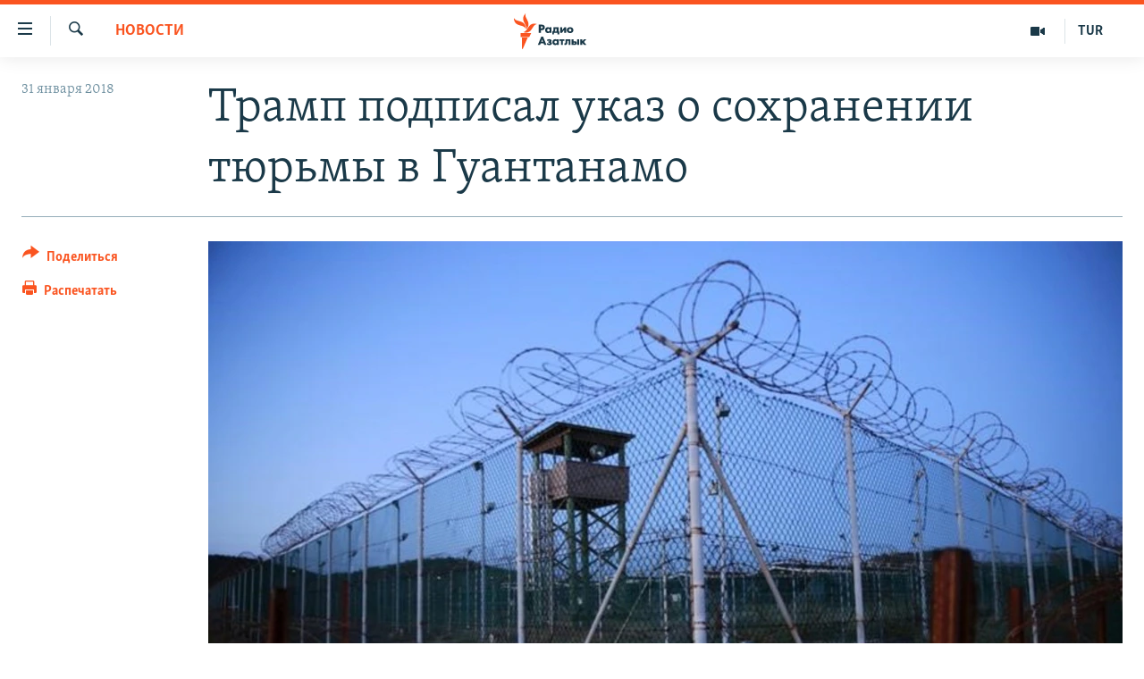

--- FILE ---
content_type: text/html; charset=utf-8
request_url: https://rus.azathabar.com/a/29009142.html
body_size: 13094
content:

<!DOCTYPE html>
<html lang="ru" dir="ltr" class="no-js">
<head>
        <link rel="stylesheet" href="/Content/responsive/RFE/ru-TM/RFE-ru-TM.css?&amp;av=0.0.0.0&amp;cb=370">
<script src="https://tags.azathabar.com/rferl-pangea/prod/utag.sync.js"></script><script type='text/javascript' src='https://www.youtube.com/iframe_api' async></script>            <link rel="manifest" href="/manifest.json">
    <script type="text/javascript">
        //a general 'js' detection, must be on top level in <head>, due to CSS performance
        document.documentElement.className = "js";
        var cacheBuster = "370";
        var appBaseUrl = "/";
        var imgEnhancerBreakpoints = [0, 144, 256, 408, 650, 1023, 1597];
        var isLoggingEnabled = false;
        var isPreviewPage = false;
        var isLivePreviewPage = false;

        if (!isPreviewPage) {
            window.RFE = window.RFE || {};
            window.RFE.cacheEnabledByParam = window.location.href.indexOf('nocache=1') === -1;

            const url = new URL(window.location.href);
            const params = new URLSearchParams(url.search);

            // Remove the 'nocache' parameter
            params.delete('nocache');

            // Update the URL without the 'nocache' parameter
            url.search = params.toString();
            window.history.replaceState(null, '', url.toString());
        } else {
            window.addEventListener('load', function() {
                const links = window.document.links;
                for (let i = 0; i < links.length; i++) {
                    links[i].href = '#';
                    links[i].target = '_self';
                }
             })
        }

var pwaEnabled = true;        var swCacheDisabled;
    </script>
    <meta charset="utf-8" />

            <title>&#x422;&#x440;&#x430;&#x43C;&#x43F; &#x43F;&#x43E;&#x434;&#x43F;&#x438;&#x441;&#x430;&#x43B; &#x443;&#x43A;&#x430;&#x437; &#x43E; &#x441;&#x43E;&#x445;&#x440;&#x430;&#x43D;&#x435;&#x43D;&#x438;&#x438; &#x442;&#x44E;&#x440;&#x44C;&#x43C;&#x44B; &#x432; &#x413;&#x443;&#x430;&#x43D;&#x442;&#x430;&#x43D;&#x430;&#x43C;&#x43E;</title>
            <meta name="description" content="&#x411;&#x435;&#x43B;&#x44B;&#x439; &#x434;&#x43E;&#x43C; &#x441;&#x43E;&#x43E;&#x431;&#x449;&#x438;&#x43B;, &#x447;&#x442;&#x43E; &#x43F;&#x440;&#x435;&#x437;&#x438;&#x434;&#x435;&#x43D;&#x442; &#x421;&#x428;&#x410; &#x414;&#x43E;&#x43D;&#x430;&#x43B;&#x44C;&#x434; &#x422;&#x440;&#x430;&#x43C;&#x43F; &#x43F;&#x43E;&#x434;&#x43F;&#x438;&#x441;&#x430;&#x43B; &#x443;&#x43A;&#x430;&#x437;, &#x43A;&#x43E;&#x442;&#x43E;&#x440;&#x44B;&#x439; &#x43F;&#x43E;&#x437;&#x432;&#x43E;&#x43B;&#x438;&#x442; &#x441;&#x43E;&#x445;&#x440;&#x430;&#x43D;&#x438;&#x442;&#x44C; &#x442;&#x44E;&#x440;&#x44C;&#x43C;&#x443; &#x43D;&#x430; &#x431;&#x430;&#x437;&#x435; &#x421;&#x428;&#x410; &#x432; &#x437;&#x430;&#x43B;&#x438;&#x432;&#x435; &#x413;&#x443;&#x430;&#x43D;&#x442;&#x430;&#x43D;&#x430;&#x43C;&#x43E; &#x43D;&#x430; &#x41A;&#x443;&#x431;&#x435;. &#x41E; &#x43F;&#x43E;&#x434;&#x43F;&#x438;&#x441;&#x430;&#x43D;&#x438;&#x438; &#x443;&#x43A;&#x430;&#x437;&#x430; &#x431;&#x44B;&#x43B;&#x43E; &#x43E;&#x431;&#x44A;&#x44F;&#x432;&#x43B;&#x435;&#x43D;&#x43E; &#x432;&#x435;&#x447;&#x435;&#x440;&#x43E;&#x43C; 30 &#x44F;&#x43D;&#x432;&#x430;&#x440;&#x44F; &#x43F;&#x435;&#x440;&#x435;&#x434; &#x432;&#x44B;&#x441;&#x442;&#x443;&#x43F;&#x43B;&#x435;&#x43D;&#x438;&#x435;&#x43C; &#x422;&#x440;&#x430;&#x43C;&#x43F;&#x430; &#x441; &#x43E;&#x431;&#x440;&#x430;&#x449;&#x435;&#x43D;&#x438;&#x435;&#x43C; &#x43A; &#x43A;&#x43E;&#x43D;&#x433;&#x440;&#x435;&#x441;&#x441;&#x443;.&#xD;&#xA; &#x414;&#x430;&#x43D;&#x43D;&#x44B;&#x439; &#x443;&#x43A;&#x430;&#x437; &#x43E;&#x442;&#x43C;&#x435;&#x43D;&#x44F;&#x435;&#x442; &#x440;&#x435;&#x448;&#x435;&#x43D;&#x438;&#x435; &#x43F;&#x440;&#x435;&#x434;&#x448;&#x435;&#x441;&#x442;&#x432;&#x435;&#x43D;&#x43D;&#x438;&#x43A;&#x430;..." />
                <meta name="keywords" content="Новости" />
    <meta name="viewport" content="width=device-width, initial-scale=1.0" />


    <meta http-equiv="X-UA-Compatible" content="IE=edge" />

<meta name="robots" content="max-image-preview:large">
        <link href="https://rus.ozodi.org/a/29008853.html" rel="canonical" />

        <meta name="apple-mobile-web-app-title" content="RFE/RL" />
        <meta name="apple-mobile-web-app-status-bar-style" content="black" />
            <meta name="apple-itunes-app" content="app-id=1529573076, app-argument=//29009142.ltr" />
<meta content="&#x422;&#x440;&#x430;&#x43C;&#x43F; &#x43F;&#x43E;&#x434;&#x43F;&#x438;&#x441;&#x430;&#x43B; &#x443;&#x43A;&#x430;&#x437; &#x43E; &#x441;&#x43E;&#x445;&#x440;&#x430;&#x43D;&#x435;&#x43D;&#x438;&#x438; &#x442;&#x44E;&#x440;&#x44C;&#x43C;&#x44B; &#x432; &#x413;&#x443;&#x430;&#x43D;&#x442;&#x430;&#x43D;&#x430;&#x43C;&#x43E;" property="og:title"></meta>
<meta content="&#x411;&#x435;&#x43B;&#x44B;&#x439; &#x434;&#x43E;&#x43C; &#x441;&#x43E;&#x43E;&#x431;&#x449;&#x438;&#x43B;, &#x447;&#x442;&#x43E; &#x43F;&#x440;&#x435;&#x437;&#x438;&#x434;&#x435;&#x43D;&#x442; &#x421;&#x428;&#x410; &#x414;&#x43E;&#x43D;&#x430;&#x43B;&#x44C;&#x434; &#x422;&#x440;&#x430;&#x43C;&#x43F; &#x43F;&#x43E;&#x434;&#x43F;&#x438;&#x441;&#x430;&#x43B; &#x443;&#x43A;&#x430;&#x437;, &#x43A;&#x43E;&#x442;&#x43E;&#x440;&#x44B;&#x439; &#x43F;&#x43E;&#x437;&#x432;&#x43E;&#x43B;&#x438;&#x442; &#x441;&#x43E;&#x445;&#x440;&#x430;&#x43D;&#x438;&#x442;&#x44C; &#x442;&#x44E;&#x440;&#x44C;&#x43C;&#x443; &#x43D;&#x430; &#x431;&#x430;&#x437;&#x435; &#x421;&#x428;&#x410; &#x432; &#x437;&#x430;&#x43B;&#x438;&#x432;&#x435; &#x413;&#x443;&#x430;&#x43D;&#x442;&#x430;&#x43D;&#x430;&#x43C;&#x43E; &#x43D;&#x430; &#x41A;&#x443;&#x431;&#x435;. &#x41E; &#x43F;&#x43E;&#x434;&#x43F;&#x438;&#x441;&#x430;&#x43D;&#x438;&#x438; &#x443;&#x43A;&#x430;&#x437;&#x430; &#x431;&#x44B;&#x43B;&#x43E; &#x43E;&#x431;&#x44A;&#x44F;&#x432;&#x43B;&#x435;&#x43D;&#x43E; &#x432;&#x435;&#x447;&#x435;&#x440;&#x43E;&#x43C; 30 &#x44F;&#x43D;&#x432;&#x430;&#x440;&#x44F; &#x43F;&#x435;&#x440;&#x435;&#x434; &#x432;&#x44B;&#x441;&#x442;&#x443;&#x43F;&#x43B;&#x435;&#x43D;&#x438;&#x435;&#x43C; &#x422;&#x440;&#x430;&#x43C;&#x43F;&#x430; &#x441; &#x43E;&#x431;&#x440;&#x430;&#x449;&#x435;&#x43D;&#x438;&#x435;&#x43C; &#x43A; &#x43A;&#x43E;&#x43D;&#x433;&#x440;&#x435;&#x441;&#x441;&#x443;.&#xD;&#xA; &#x414;&#x430;&#x43D;&#x43D;&#x44B;&#x439; &#x443;&#x43A;&#x430;&#x437; &#x43E;&#x442;&#x43C;&#x435;&#x43D;&#x44F;&#x435;&#x442; &#x440;&#x435;&#x448;&#x435;&#x43D;&#x438;&#x435; &#x43F;&#x440;&#x435;&#x434;&#x448;&#x435;&#x441;&#x442;&#x432;&#x435;&#x43D;&#x43D;&#x438;&#x43A;&#x430;..." property="og:description"></meta>
<meta content="article" property="og:type"></meta>
<meta content="https://rus.azathabar.com/a/29009142.html" property="og:url"></meta>
<meta content="&#x420;&#x430;&#x434;&#x438;&#x43E; &#x410;&#x437;&#x430;&#x442;&#x43B;&#x44B;&#x43A;" property="og:site_name"></meta>
<meta content="https://www.facebook.com/azatlykradiosy/" property="article:publisher"></meta>
<meta content="https://gdb.rferl.org/77c53434-0e84-49dc-a229-e64b7b964a50_w1200_h630.jpg" property="og:image"></meta>
<meta content="1200" property="og:image:width"></meta>
<meta content="630" property="og:image:height"></meta>
<meta content="568280086670706" property="fb:app_id"></meta>
<meta content="summary_large_image" name="twitter:card"></meta>
<meta content="@SomeAccount" name="twitter:site"></meta>
<meta content="https://gdb.rferl.org/77c53434-0e84-49dc-a229-e64b7b964a50_w1200_h630.jpg" name="twitter:image"></meta>
<meta content="&#x422;&#x440;&#x430;&#x43C;&#x43F; &#x43F;&#x43E;&#x434;&#x43F;&#x438;&#x441;&#x430;&#x43B; &#x443;&#x43A;&#x430;&#x437; &#x43E; &#x441;&#x43E;&#x445;&#x440;&#x430;&#x43D;&#x435;&#x43D;&#x438;&#x438; &#x442;&#x44E;&#x440;&#x44C;&#x43C;&#x44B; &#x432; &#x413;&#x443;&#x430;&#x43D;&#x442;&#x430;&#x43D;&#x430;&#x43C;&#x43E;" name="twitter:title"></meta>
<meta content="&#x411;&#x435;&#x43B;&#x44B;&#x439; &#x434;&#x43E;&#x43C; &#x441;&#x43E;&#x43E;&#x431;&#x449;&#x438;&#x43B;, &#x447;&#x442;&#x43E; &#x43F;&#x440;&#x435;&#x437;&#x438;&#x434;&#x435;&#x43D;&#x442; &#x421;&#x428;&#x410; &#x414;&#x43E;&#x43D;&#x430;&#x43B;&#x44C;&#x434; &#x422;&#x440;&#x430;&#x43C;&#x43F; &#x43F;&#x43E;&#x434;&#x43F;&#x438;&#x441;&#x430;&#x43B; &#x443;&#x43A;&#x430;&#x437;, &#x43A;&#x43E;&#x442;&#x43E;&#x440;&#x44B;&#x439; &#x43F;&#x43E;&#x437;&#x432;&#x43E;&#x43B;&#x438;&#x442; &#x441;&#x43E;&#x445;&#x440;&#x430;&#x43D;&#x438;&#x442;&#x44C; &#x442;&#x44E;&#x440;&#x44C;&#x43C;&#x443; &#x43D;&#x430; &#x431;&#x430;&#x437;&#x435; &#x421;&#x428;&#x410; &#x432; &#x437;&#x430;&#x43B;&#x438;&#x432;&#x435; &#x413;&#x443;&#x430;&#x43D;&#x442;&#x430;&#x43D;&#x430;&#x43C;&#x43E; &#x43D;&#x430; &#x41A;&#x443;&#x431;&#x435;. &#x41E; &#x43F;&#x43E;&#x434;&#x43F;&#x438;&#x441;&#x430;&#x43D;&#x438;&#x438; &#x443;&#x43A;&#x430;&#x437;&#x430; &#x431;&#x44B;&#x43B;&#x43E; &#x43E;&#x431;&#x44A;&#x44F;&#x432;&#x43B;&#x435;&#x43D;&#x43E; &#x432;&#x435;&#x447;&#x435;&#x440;&#x43E;&#x43C; 30 &#x44F;&#x43D;&#x432;&#x430;&#x440;&#x44F; &#x43F;&#x435;&#x440;&#x435;&#x434; &#x432;&#x44B;&#x441;&#x442;&#x443;&#x43F;&#x43B;&#x435;&#x43D;&#x438;&#x435;&#x43C; &#x422;&#x440;&#x430;&#x43C;&#x43F;&#x430; &#x441; &#x43E;&#x431;&#x440;&#x430;&#x449;&#x435;&#x43D;&#x438;&#x435;&#x43C; &#x43A; &#x43A;&#x43E;&#x43D;&#x433;&#x440;&#x435;&#x441;&#x441;&#x443;.&#xD;&#xA; &#x414;&#x430;&#x43D;&#x43D;&#x44B;&#x439; &#x443;&#x43A;&#x430;&#x437; &#x43E;&#x442;&#x43C;&#x435;&#x43D;&#x44F;&#x435;&#x442; &#x440;&#x435;&#x448;&#x435;&#x43D;&#x438;&#x435; &#x43F;&#x440;&#x435;&#x434;&#x448;&#x435;&#x441;&#x442;&#x432;&#x435;&#x43D;&#x43D;&#x438;&#x43A;&#x430;..." name="twitter:description"></meta>
                    <link rel="amphtml" href="https://rus.azathabar.com/amp/29009142.html" />
<script type="application/ld+json">{"articleSection":"Новости","isAccessibleForFree":true,"headline":"Трамп подписал указ о сохранении тюрьмы в Гуантанамо","inLanguage":"ru-TM","keywords":"Новости","author":{"@type":"Person","name":"RFE/RL"},"datePublished":"2018-01-31 08:40:04Z","dateModified":"2018-01-31 08:41:04Z","publisher":{"logo":{"width":512,"height":220,"@type":"ImageObject","url":"https://rus.azathabar.com/Content/responsive/RFE/ru-TM/img/logo.png"},"@type":"NewsMediaOrganization","url":"https://rus.azathabar.com","sameAs":["https://www.facebook.com/azatlykradiosy/","https://twitter.com/azathabar","https://www.youtube.com/user/azatlykonline","https://t.me/azatlykradiosy","https://www.instagram.com/azatlykradiosy/"],"name":"Радио Азатлык","alternateName":""},"@context":"https://schema.org","@type":"NewsArticle","mainEntityOfPage":"https://rus.azathabar.com/a/29009142.html","url":"https://rus.azathabar.com/a/29009142.html","description":"Белый дом сообщил, что президент США Дональд Трамп подписал указ, который позволит сохранить тюрьму на базе США в заливе Гуантанамо на Кубе. О подписании указа было объявлено вечером 30 января перед выступлением Трампа с обращением к конгрессу.\r\n Данный указ отменяет решение предшественника...","image":{"width":1080,"height":608,"@type":"ImageObject","url":"https://gdb.rferl.org/77c53434-0e84-49dc-a229-e64b7b964a50_w1080_h608.jpg"},"name":"Трамп подписал указ о сохранении тюрьмы в Гуантанамо"}</script>
    <script src="/Scripts/responsive/infographics.bundle.min.js?&amp;av=0.0.0.0&amp;cb=370"></script>
        <script src="/Scripts/responsive/dollardom.min.js?&amp;av=0.0.0.0&amp;cb=370"></script>
        <script src="/Scripts/responsive/modules/commons.js?&amp;av=0.0.0.0&amp;cb=370"></script>
        <script src="/Scripts/responsive/modules/app_code.js?&amp;av=0.0.0.0&amp;cb=370"></script>

        <link rel="icon" type="image/svg+xml" href="/Content/responsive/RFE/img/webApp/favicon.svg" />
        <link rel="alternate icon" href="/Content/responsive/RFE/img/webApp/favicon.ico" />
            <link rel="mask-icon" color="#ea6903" href="/Content/responsive/RFE/img/webApp/favicon_safari.svg" />
        <link rel="apple-touch-icon" sizes="152x152" href="/Content/responsive/RFE/img/webApp/ico-152x152.png" />
        <link rel="apple-touch-icon" sizes="144x144" href="/Content/responsive/RFE/img/webApp/ico-144x144.png" />
        <link rel="apple-touch-icon" sizes="114x114" href="/Content/responsive/RFE/img/webApp/ico-114x114.png" />
        <link rel="apple-touch-icon" sizes="72x72" href="/Content/responsive/RFE/img/webApp/ico-72x72.png" />
        <link rel="apple-touch-icon-precomposed" href="/Content/responsive/RFE/img/webApp/ico-57x57.png" />
        <link rel="icon" sizes="192x192" href="/Content/responsive/RFE/img/webApp/ico-192x192.png" />
        <link rel="icon" sizes="128x128" href="/Content/responsive/RFE/img/webApp/ico-128x128.png" />
        <meta name="msapplication-TileColor" content="#ffffff" />
        <meta name="msapplication-TileImage" content="/Content/responsive/RFE/img/webApp/ico-144x144.png" />
                <link rel="preload" href="/Content/responsive/fonts/Skolar-Lt_Cyrl_v2.4.woff" type="font/woff" as="font" crossorigin="anonymous" />
    <link rel="alternate" type="application/rss+xml" title="RFE/RL - Top Stories [RSS]" href="/api/" />
    <link rel="sitemap" type="application/rss+xml" href="/sitemap.xml" />
    
    



</head>
<body class=" nav-no-loaded cc_theme pg-article print-lay-article js-category-to-nav nojs-images ">
        <script type="text/javascript" >
            var analyticsData = {url:"https://rus.azathabar.com/a/29009142.html",property_id:"536",article_uid:"29009142",page_title:"Трамп подписал указ о сохранении тюрьмы в Гуантанамо",page_type:"article",content_type:"article",subcontent_type:"article",last_modified:"2018-01-31 08:41:04Z",pub_datetime:"2018-01-31 08:40:04Z",pub_year:"2018",pub_month:"01",pub_day:"31",pub_hour:"08",pub_weekday:"Wednesday",section:"новости",english_section:"news",byline:"",categories:"news",domain:"rus.azathabar.com",language:"Russian",language_service:"RFERL Turkmen",platform:"web",copied:"yes",copied_article:"29008853|42|Tajik [ru]|2018-01-31",copied_title:"Трамп подписал указ о сохранении тюрьмы в Гуантанамо",runs_js:"Yes",cms_release:"8.44.0.0.370",enviro_type:"prod",slug:"",entity:"RFE",short_language_service:"TUR",platform_short:"W",page_name:"Трамп подписал указ о сохранении тюрьмы в Гуантанамо"};
        </script>
<noscript><iframe src="https://www.googletagmanager.com/ns.html?id=GTM-WXZBPZ" height="0" width="0" style="display:none;visibility:hidden"></iframe></noscript>        <script type="text/javascript" data-cookiecategory="analytics">
            var gtmEventObject = Object.assign({}, analyticsData, {event: 'page_meta_ready'});window.dataLayer = window.dataLayer || [];window.dataLayer.push(gtmEventObject);
            if (top.location === self.location) { //if not inside of an IFrame
                 var renderGtm = "true";
                 if (renderGtm === "true") {
            (function(w,d,s,l,i){w[l]=w[l]||[];w[l].push({'gtm.start':new Date().getTime(),event:'gtm.js'});var f=d.getElementsByTagName(s)[0],j=d.createElement(s),dl=l!='dataLayer'?'&l='+l:'';j.async=true;j.src='//www.googletagmanager.com/gtm.js?id='+i+dl;f.parentNode.insertBefore(j,f);})(window,document,'script','dataLayer','GTM-WXZBPZ');
                 }
            }
        </script>
        <!--Analytics tag js version start-->
            <script type="text/javascript" data-cookiecategory="analytics">
                var utag_data = Object.assign({}, analyticsData, {});
if(typeof(TealiumTagFrom)==='function' && typeof(TealiumTagSearchKeyword)==='function') {
var utag_from=TealiumTagFrom();var utag_searchKeyword=TealiumTagSearchKeyword();
if(utag_searchKeyword!=null && utag_searchKeyword!=='' && utag_data["search_keyword"]==null) utag_data["search_keyword"]=utag_searchKeyword;if(utag_from!=null && utag_from!=='') utag_data["from"]=TealiumTagFrom();}
                if(window.top!== window.self&&utag_data.page_type==="snippet"){utag_data.page_type = 'iframe';}
                try{if(window.top!==window.self&&window.self.location.hostname===window.top.location.hostname){utag_data.platform = 'self-embed';utag_data.platform_short = 'se';}}catch(e){if(window.top!==window.self&&window.self.location.search.includes("platformType=self-embed")){utag_data.platform = 'cross-promo';utag_data.platform_short = 'cp';}}
                (function(a,b,c,d){    a="https://tags.azathabar.com/rferl-pangea/prod/utag.js";    b=document;c="script";d=b.createElement(c);d.src=a;d.type="text/java"+c;d.async=true;    a=b.getElementsByTagName(c)[0];a.parentNode.insertBefore(d,a);    })();
            </script>
        <!--Analytics tag js version end-->
<!-- Analytics tag management NoScript -->
<noscript>
<img style="position: absolute; border: none;" src="https://ssc.azathabar.com/b/ss/bbgprod,bbgentityrferl/1/G.4--NS/316384356?pageName=rfe%3atur%3aw%3aarticle%3a%d0%a2%d1%80%d0%b0%d0%bc%d0%bf%20%d0%bf%d0%be%d0%b4%d0%bf%d0%b8%d1%81%d0%b0%d0%bb%20%d1%83%d0%ba%d0%b0%d0%b7%20%d0%be%20%d1%81%d0%be%d1%85%d1%80%d0%b0%d0%bd%d0%b5%d0%bd%d0%b8%d0%b8%20%d1%82%d1%8e%d1%80%d1%8c%d0%bc%d1%8b%20%d0%b2%20%d0%93%d1%83%d0%b0%d0%bd%d1%82%d0%b0%d0%bd%d0%b0%d0%bc%d0%be&amp;c6=%d0%a2%d1%80%d0%b0%d0%bc%d0%bf%20%d0%bf%d0%be%d0%b4%d0%bf%d0%b8%d1%81%d0%b0%d0%bb%20%d1%83%d0%ba%d0%b0%d0%b7%20%d0%be%20%d1%81%d0%be%d1%85%d1%80%d0%b0%d0%bd%d0%b5%d0%bd%d0%b8%d0%b8%20%d1%82%d1%8e%d1%80%d1%8c%d0%bc%d1%8b%20%d0%b2%20%d0%93%d1%83%d0%b0%d0%bd%d1%82%d0%b0%d0%bd%d0%b0%d0%bc%d0%be&amp;v36=8.44.0.0.370&amp;v6=D=c6&amp;g=https%3a%2f%2frus.azathabar.com%2fa%2f29009142.html&amp;c1=D=g&amp;v1=D=g&amp;events=event1,event52&amp;c16=rferl%20turkmen&amp;v16=D=c16&amp;c5=news&amp;v5=D=c5&amp;ch=%d0%9d%d0%be%d0%b2%d0%be%d1%81%d1%82%d0%b8&amp;c15=russian&amp;v15=D=c15&amp;c4=article&amp;v4=D=c4&amp;c14=29009142&amp;v14=D=c14&amp;v20=no&amp;c17=web&amp;v17=D=c17&amp;mcorgid=518abc7455e462b97f000101%40adobeorg&amp;server=rus.azathabar.com&amp;pageType=D=c4&amp;ns=bbg&amp;v29=D=server&amp;v25=rfe&amp;v30=536&amp;v105=D=User-Agent " alt="analytics" width="1" height="1" /></noscript>
<!-- End of Analytics tag management NoScript -->


        <!--*** Accessibility links - For ScreenReaders only ***-->
        <section>
            <div class="sr-only">
                <h2>&#x421;&#x441;&#x44B;&#x43B;&#x43A;&#x438; &#x434;&#x43B;&#x44F; &#x443;&#x43F;&#x440;&#x43E;&#x449;&#x435;&#x43D;&#x43D;&#x43E;&#x433;&#x43E; &#x434;&#x43E;&#x441;&#x442;&#x443;&#x43F;&#x430;</h2>
                <ul>
                    <li><a href="#content" data-disable-smooth-scroll="1">&#x412;&#x435;&#x440;&#x43D;&#x443;&#x442;&#x44C;&#x441;&#x44F; &#x43A; &#x43E;&#x441;&#x43D;&#x43E;&#x432;&#x43D;&#x43E;&#x43C;&#x443; &#x441;&#x43E;&#x434;&#x435;&#x440;&#x436;&#x430;&#x43D;&#x438;&#x44E;</a></li>
                    <li><a href="#navigation" data-disable-smooth-scroll="1">&#x412;&#x435;&#x440;&#x43D;&#x443;&#x442;&#x441;&#x44F; &#x43A; &#x433;&#x43B;&#x430;&#x432;&#x43D;&#x43E;&#x439; &#x43D;&#x430;&#x432;&#x438;&#x433;&#x430;&#x446;&#x438;&#x438;</a></li>
                    <li><a href="#txtHeaderSearch" data-disable-smooth-scroll="1">&#x412;&#x435;&#x440;&#x43D;&#x443;&#x442;&#x441;&#x44F; &#x43A; &#x43F;&#x43E;&#x438;&#x441;&#x43A;&#x443;</a></li>
                </ul>
            </div>
        </section>
    




<div dir="ltr">
    <div id="page">
            <aside>

<div class="c-lightbox overlay-modal">
    <div class="c-lightbox__intro">
        <h2 class="c-lightbox__intro-title"></h2>
        <button class="btn btn--rounded c-lightbox__btn c-lightbox__intro-next" title="&#x421;&#x43B;&#x435;&#x434;&#x443;&#x44E;&#x449;&#x438;&#x439;">
            <span class="ico ico--rounded ico-chevron-forward"></span>
            <span class="sr-only">&#x421;&#x43B;&#x435;&#x434;&#x443;&#x44E;&#x449;&#x438;&#x439;</span>
        </button>
    </div>
    <div class="c-lightbox__nav">
        <button class="btn btn--rounded c-lightbox__btn c-lightbox__btn--close" title="&#x417;&#x430;&#x43A;&#x440;&#x44B;&#x442;&#x44C;">
            <span class="ico ico--rounded ico-close"></span>
            <span class="sr-only">&#x417;&#x430;&#x43A;&#x440;&#x44B;&#x442;&#x44C;</span>
        </button>
        <button class="btn btn--rounded c-lightbox__btn c-lightbox__btn--prev" title="&#x41F;&#x440;&#x435;&#x434;&#x44B;&#x434;&#x443;&#x449;&#x438;&#x439;">
            <span class="ico ico--rounded ico-chevron-backward"></span>
            <span class="sr-only">&#x41F;&#x440;&#x435;&#x434;&#x44B;&#x434;&#x443;&#x449;&#x438;&#x439;</span>
        </button>
        <button class="btn btn--rounded c-lightbox__btn c-lightbox__btn--next" title="&#x421;&#x43B;&#x435;&#x434;&#x443;&#x44E;&#x449;&#x438;&#x439;">
            <span class="ico ico--rounded ico-chevron-forward"></span>
            <span class="sr-only">&#x421;&#x43B;&#x435;&#x434;&#x443;&#x44E;&#x449;&#x438;&#x439;</span>
        </button>
    </div>
    <div class="c-lightbox__content-wrap">
        <figure class="c-lightbox__content">
            <span class="c-spinner c-spinner--lightbox">
                <img src="/Content/responsive/img/player-spinner.png"
                     alt="&#x43F;&#x43E;&#x436;&#x430;&#x43B;&#x443;&#x439;&#x441;&#x442;&#x430;, &#x43F;&#x43E;&#x434;&#x43E;&#x436;&#x434;&#x438;&#x442;&#x435;"
                     title="&#x43F;&#x43E;&#x436;&#x430;&#x43B;&#x443;&#x439;&#x441;&#x442;&#x430;, &#x43F;&#x43E;&#x434;&#x43E;&#x436;&#x434;&#x438;&#x442;&#x435;" />
            </span>
            <div class="c-lightbox__img">
                <div class="thumb">
                    <img src="" alt="" />
                </div>
            </div>
            <figcaption>
                <div class="c-lightbox__info c-lightbox__info--foot">
                    <span class="c-lightbox__counter"></span>
                    <span class="caption c-lightbox__caption"></span>
                </div>
            </figcaption>
        </figure>
    </div>
    <div class="hidden">
        <div class="content-advisory__box content-advisory__box--lightbox">
            <span class="content-advisory__box-text">This image contains sensitive content which some people may find offensive or disturbing.</span>
            <button class="btn btn--transparent content-advisory__box-btn m-t-md" value="text" type="button">
                <span class="btn__text">
                    Click to reveal
                </span>
            </button>
        </div>
    </div>
</div>

<div class="print-dialogue">
    <div class="container">
        <h3 class="print-dialogue__title section-head">Print Options:</h3>
        <div class="print-dialogue__opts">
            <ul class="print-dialogue__opt-group">
                <li class="form__group form__group--checkbox">
                    <input class="form__check " id="checkboxImages" name="checkboxImages" type="checkbox" checked="checked" />
                    <label for="checkboxImages" class="form__label m-t-md">Images</label>
                </li>
                <li class="form__group form__group--checkbox">
                    <input class="form__check " id="checkboxMultimedia" name="checkboxMultimedia" type="checkbox" checked="checked" />
                    <label for="checkboxMultimedia" class="form__label m-t-md">Multimedia</label>
                </li>
            </ul>
            <ul class="print-dialogue__opt-group">
                <li class="form__group form__group--checkbox">
                    <input class="form__check " id="checkboxEmbedded" name="checkboxEmbedded" type="checkbox" checked="checked" />
                    <label for="checkboxEmbedded" class="form__label m-t-md">Embedded Content</label>
                </li>
                <li class="hidden">
                    <input class="form__check " id="checkboxComments" name="checkboxComments" type="checkbox" />
                    <label for="checkboxComments" class="form__label m-t-md"> Comments</label>
                </li>
            </ul>
        </div>
        <div class="print-dialogue__buttons">
            <button class="btn  btn--secondary close-button" type="button" title="&#x41E;&#x442;&#x43C;&#x435;&#x43D;&#x438;&#x442;&#x44C;">
                <span class="btn__text ">&#x41E;&#x442;&#x43C;&#x435;&#x43D;&#x438;&#x442;&#x44C;</span>
            </button>
            <button class="btn  btn-cust-print m-l-sm" type="button" title="&#x420;&#x430;&#x441;&#x43F;&#x435;&#x447;&#x430;&#x442;&#x430;&#x442;&#x44C;">
                <span class="btn__text ">&#x420;&#x430;&#x441;&#x43F;&#x435;&#x447;&#x430;&#x442;&#x430;&#x442;&#x44C;</span>
            </button>
        </div>
    </div>
</div>                
<div class="ctc-message pos-fix">
    <div class="ctc-message__inner">Link has been copied to clipboard</div>
</div>
            </aside>

<div class="hdr-20 hdr-20--big">
    <div class="hdr-20__inner">
        <div class="hdr-20__max pos-rel">
            <div class="hdr-20__side hdr-20__side--primary d-flex">
                <label data-for="main-menu-ctrl" data-switcher-trigger="true" data-switch-target="main-menu-ctrl" class="burger hdr-trigger pos-rel trans-trigger" data-trans-evt="click" data-trans-id="menu">
                    <span class="ico ico-close hdr-trigger__ico hdr-trigger__ico--close burger__ico burger__ico--close"></span>
                    <span class="ico ico-menu hdr-trigger__ico hdr-trigger__ico--open burger__ico burger__ico--open"></span>
                </label>
                <div class="menu-pnl pos-fix trans-target" data-switch-target="main-menu-ctrl" data-trans-id="menu">
                    <div class="menu-pnl__inner">
                        <nav class="main-nav menu-pnl__item menu-pnl__item--first">
                            <ul class="main-nav__list accordeon" data-analytics-tales="false" data-promo-name="link" data-location-name="nav,secnav">
                                

        <li class="main-nav__item">
            <a class="main-nav__item-name main-nav__item-name--link" href="/Turkmenistan" title="&#x422;&#x443;&#x440;&#x43A;&#x43C;&#x435;&#x43D;&#x438;&#x441;&#x442;&#x430;&#x43D;" data-item-name="turkmenistan" >&#x422;&#x443;&#x440;&#x43A;&#x43C;&#x435;&#x43D;&#x438;&#x441;&#x442;&#x430;&#x43D;</a>
        </li>

        <li class="main-nav__item">
            <a class="main-nav__item-name main-nav__item-name--link" href="/world" title="&#x412; &#x43C;&#x438;&#x440;&#x435;" data-item-name="international" >&#x412; &#x43C;&#x438;&#x440;&#x435;</a>
        </li>

        <li class="main-nav__item">
            <a class="main-nav__item-name main-nav__item-name--link" href="/centralasia" title="&#x426;&#x435;&#x43D;&#x442;&#x440;&#x430;&#x437;&#x438;&#x44F;" data-item-name="central-asia" >&#x426;&#x435;&#x43D;&#x442;&#x440;&#x430;&#x437;&#x438;&#x44F;</a>
        </li>

        <li class="main-nav__item">
            <a class="main-nav__item-name main-nav__item-name--link" href="/news" title="&#x41D;&#x43E;&#x432;&#x43E;&#x441;&#x442;&#x438;" data-item-name="news" >&#x41D;&#x43E;&#x432;&#x43E;&#x441;&#x442;&#x438;</a>
        </li>

        <li class="main-nav__item">
            <a class="main-nav__item-name main-nav__item-name--link" href="/multimedia" title="&#x41C;&#x443;&#x43B;&#x44C;&#x442;&#x438;&#x43C;&#x435;&#x434;&#x438;&#x430;" data-item-name="multimedia" >&#x41C;&#x443;&#x43B;&#x44C;&#x442;&#x438;&#x43C;&#x435;&#x434;&#x438;&#x430;</a>
        </li>



                            </ul>
                        </nav>
                        

<div class="menu-pnl__item">
        <a href="https://www.azathabar.com" class="menu-pnl__item-link" alt="T&#xFC;rkmen&#xE7;e">T&#xFC;rkmen&#xE7;e</a>
</div>


                        
                            <div class="menu-pnl__item menu-pnl__item--social">
                                    <h5 class="menu-pnl__sub-head">&#x421;&#x43E;&#x446;&#x438;&#x430;&#x43B;&#x44C;&#x43D;&#x44B;&#x435; &#x441;&#x435;&#x442;&#x438;</h5>

        <a href="https://www.facebook.com/azatlykradiosy/" title="&#x41C;&#x44B; &#x432;  Facebook" data-analytics-text="follow_on_facebook" class="btn btn--rounded btn--social-inverted menu-pnl__btn js-social-btn btn-facebook"  target="_blank" rel="noopener">
            <span class="ico ico-facebook-alt ico--rounded"></span>
        </a>


        <a href="https://www.youtube.com/user/azatlykonline" title="&#x41F;&#x440;&#x438;&#x441;&#x43E;&#x435;&#x434;&#x438;&#x43D;&#x44F;&#x439;&#x442;&#x435;&#x441;&#x44C; &#x432; Youtube" data-analytics-text="follow_on_youtube" class="btn btn--rounded btn--social-inverted menu-pnl__btn js-social-btn btn-youtube"  target="_blank" rel="noopener">
            <span class="ico ico-youtube ico--rounded"></span>
        </a>


        <a href="https://twitter.com/azathabar" title="&#x41C;&#x44B; &#x432; Twitter" data-analytics-text="follow_on_twitter" class="btn btn--rounded btn--social-inverted menu-pnl__btn js-social-btn btn-twitter"  target="_blank" rel="noopener">
            <span class="ico ico-twitter ico--rounded"></span>
        </a>


        <a href="https://t.me/azatlykradiosy" title="Follow us on Telegram" data-analytics-text="follow_on_telegram" class="btn btn--rounded btn--social-inverted menu-pnl__btn js-social-btn btn-telegram"  target="_blank" rel="noopener">
            <span class="ico ico-telegram ico--rounded"></span>
        </a>


        <a href="https://www.instagram.com/azatlykradiosy/" title="&#x41C;&#x44B; &#x432; Instagram" data-analytics-text="follow_on_instagram" class="btn btn--rounded btn--social-inverted menu-pnl__btn js-social-btn btn-instagram"  target="_blank" rel="noopener">
            <span class="ico ico-instagram ico--rounded"></span>
        </a>

                            </div>
                            <div class="menu-pnl__item">
                                <a href="/navigation/allsites" class="menu-pnl__item-link">
                                    <span class="ico ico-languages "></span>
                                    &#x412;&#x441;&#x435; &#x441;&#x430;&#x439;&#x442;&#x44B; &#x420;&#x421;&#x415;/&#x420;&#x421;
                                </a>
                            </div>
                    </div>
                </div>
                <label data-for="top-search-ctrl" data-switcher-trigger="true" data-switch-target="top-search-ctrl" class="top-srch-trigger hdr-trigger">
                    <span class="ico ico-close hdr-trigger__ico hdr-trigger__ico--close top-srch-trigger__ico top-srch-trigger__ico--close"></span>
                    <span class="ico ico-search hdr-trigger__ico hdr-trigger__ico--open top-srch-trigger__ico top-srch-trigger__ico--open"></span>
                </label>
                <div class="srch-top srch-top--in-header" data-switch-target="top-search-ctrl">
                    <div class="container">
                        
<form action="/s" class="srch-top__form srch-top__form--in-header" id="form-topSearchHeader" method="get" role="search">    <label for="txtHeaderSearch" class="sr-only">&#x418;&#x441;&#x43A;&#x430;&#x442;&#x44C;</label>
    <input type="text" id="txtHeaderSearch" name="k" placeholder="&#x442;&#x435;&#x43A;&#x441;&#x442; &#x434;&#x43B;&#x44F; &#x43F;&#x43E;&#x438;&#x441;&#x43A;&#x430;..." accesskey="s" value="" class="srch-top__input analyticstag-event" onkeydown="if (event.keyCode === 13) { FireAnalyticsTagEventOnSearch('search', $dom.get('#txtHeaderSearch')[0].value) }" />
    <button title="&#x418;&#x441;&#x43A;&#x430;&#x442;&#x44C;" type="submit" class="btn btn--top-srch analyticstag-event" onclick="FireAnalyticsTagEventOnSearch('search', $dom.get('#txtHeaderSearch')[0].value) ">
        <span class="ico ico-search"></span>
    </button>
</form>
                    </div>
                </div>
                <a href="/" class="main-logo-link">
                    <img src="/Content/responsive/RFE/ru-TM/img/logo-compact.svg" class="main-logo main-logo--comp" alt="site logo">
                        <img src="/Content/responsive/RFE/ru-TM/img/logo.svg" class="main-logo main-logo--big" alt="site logo">
                </a>
            </div>
            <div class="hdr-20__side hdr-20__side--secondary d-flex">
                

    <a href="https://www.azathabar.com" title="TUR" class="hdr-20__secondary-item hdr-20__secondary-item--lang" data-item-name="satellite">
        
TUR
    </a>

    <a href="/z/20423" title="&#x41C;&#x443;&#x43B;&#x44C;&#x442;&#x438;&#x43C;&#x435;&#x434;&#x438;&#x430;" class="hdr-20__secondary-item" data-item-name="video">
        
    <span class="ico ico-video hdr-20__secondary-icon"></span>

    </a>

    <a href="/s" title="&#x418;&#x441;&#x43A;&#x430;&#x442;&#x44C;" class="hdr-20__secondary-item hdr-20__secondary-item--search" data-item-name="search">
        
    <span class="ico ico-search hdr-20__secondary-icon hdr-20__secondary-icon--search"></span>

    </a>



                
                <div class="srch-bottom">
                    
<form action="/s" class="srch-bottom__form d-flex" id="form-bottomSearch" method="get" role="search">    <label for="txtSearch" class="sr-only">&#x418;&#x441;&#x43A;&#x430;&#x442;&#x44C;</label>
    <input type="search" id="txtSearch" name="k" placeholder="&#x442;&#x435;&#x43A;&#x441;&#x442; &#x434;&#x43B;&#x44F; &#x43F;&#x43E;&#x438;&#x441;&#x43A;&#x430;..." accesskey="s" value="" class="srch-bottom__input analyticstag-event" onkeydown="if (event.keyCode === 13) { FireAnalyticsTagEventOnSearch('search', $dom.get('#txtSearch')[0].value) }" />
    <button title="&#x418;&#x441;&#x43A;&#x430;&#x442;&#x44C;" type="submit" class="btn btn--bottom-srch analyticstag-event" onclick="FireAnalyticsTagEventOnSearch('search', $dom.get('#txtSearch')[0].value) ">
        <span class="ico ico-search"></span>
    </button>
</form>
                </div>
            </div>
            <img src="/Content/responsive/RFE/ru-TM/img/logo-print.gif" class="logo-print" alt="site logo">
            <img src="/Content/responsive/RFE/ru-TM/img/logo-print_color.png" class="logo-print logo-print--color" alt="site logo">
        </div>
    </div>
</div>
    <script>
        if (document.body.className.indexOf('pg-home') > -1) {
            var nav2In = document.querySelector('.hdr-20__inner');
            var nav2Sec = document.querySelector('.hdr-20__side--secondary');
            var secStyle = window.getComputedStyle(nav2Sec);
            if (nav2In && window.pageYOffset < 150 && secStyle['position'] !== 'fixed') {
                nav2In.classList.add('hdr-20__inner--big')
            }
        }
    </script>



<div class="c-hlights c-hlights--breaking c-hlights--no-item" data-hlight-display="mobile,desktop">
    <div class="c-hlights__wrap container p-0">
        <div class="c-hlights__nav">
            <a role="button" href="#" title="&#x41F;&#x440;&#x435;&#x434;&#x44B;&#x434;&#x443;&#x449;&#x438;&#x439;">
                <span class="ico ico-chevron-backward m-0"></span>
                <span class="sr-only">&#x41F;&#x440;&#x435;&#x434;&#x44B;&#x434;&#x443;&#x449;&#x438;&#x439;</span>
            </a>
            <a role="button" href="#" title="&#x421;&#x43B;&#x435;&#x434;&#x443;&#x44E;&#x449;&#x438;&#x439;">
                <span class="ico ico-chevron-forward m-0"></span>
                <span class="sr-only">&#x421;&#x43B;&#x435;&#x434;&#x443;&#x44E;&#x449;&#x438;&#x439;</span>
            </a>
        </div>
        <span class="c-hlights__label">
            <span class="">&#x41D;&#x43E;&#x432;&#x43E;&#x441;&#x442;&#x44C; &#x447;&#x430;&#x441;&#x430;</span>
            <span class="switcher-trigger">
                <label data-for="more-less-1" data-switcher-trigger="true" class="switcher-trigger__label switcher-trigger__label--more p-b-0" title="&#x41F;&#x43E;&#x43A;&#x430;&#x437;&#x430;&#x442;&#x44C; &#x431;&#x43E;&#x43B;&#x44C;&#x448;&#x435;">
                    <span class="ico ico-chevron-down"></span>
                </label>
                <label data-for="more-less-1" data-switcher-trigger="true" class="switcher-trigger__label switcher-trigger__label--less p-b-0" title="Show less">
                    <span class="ico ico-chevron-up"></span>
                </label>
            </span>
        </span>
        <ul class="c-hlights__items switcher-target" data-switch-target="more-less-1">
            
        </ul>
    </div>
</div>


        <div id="content">
            

    <main class="container">

    <div class="hdr-container">
        <div class="row">
            <div class="col-category col-xs-12 col-md-2 pull-left">


<div class="category js-category">
<a class="" href="/news">&#x41D;&#x43E;&#x432;&#x43E;&#x441;&#x442;&#x438;</a></div></div>
<div class="col-title col-xs-12 col-md-10 pull-right">

    <h1 class="title pg-title">
        &#x422;&#x440;&#x430;&#x43C;&#x43F; &#x43F;&#x43E;&#x434;&#x43F;&#x438;&#x441;&#x430;&#x43B; &#x443;&#x43A;&#x430;&#x437; &#x43E; &#x441;&#x43E;&#x445;&#x440;&#x430;&#x43D;&#x435;&#x43D;&#x438;&#x438; &#x442;&#x44E;&#x440;&#x44C;&#x43C;&#x44B; &#x432; &#x413;&#x443;&#x430;&#x43D;&#x442;&#x430;&#x43D;&#x430;&#x43C;&#x43E;
    </h1>
</div>
<div class="col-publishing-details col-xs-12 col-sm-12 col-md-2 pull-left">

<div class="publishing-details ">
        <div class="published">
            <span class="date" >
                    <time pubdate="pubdate" datetime="2018-01-31T13:40:04&#x2B;05:00">
                        31 &#x44F;&#x43D;&#x432;&#x430;&#x440;&#x44F; 2018
                    </time>
            </span>
        </div>
</div>

</div>
<div class="col-lg-12 separator">

<div class="separator">
    <hr class="title-line" />
</div></div>
<div class="col-multimedia col-xs-12 col-md-10 pull-right">

<div class="cover-media">
    <figure class="media-image js-media-expand">
        <div class="img-wrap">
            <div class="thumb thumb16_9">

            <img src="https://gdb.rferl.org/77c53434-0e84-49dc-a229-e64b7b964a50_w250_r1_s.jpg" alt="&#x422;&#x44E;&#x440;&#x44C;&#x43C;&#x430; &#x43D;&#x430; &#x432;&#x43E;&#x435;&#x43D;&#x43D;&#x43E;-&#x43C;&#x43E;&#x440;&#x441;&#x43A;&#x43E;&#x439; &#x431;&#x430;&#x437;&#x435; &#x421;&#x428;&#x410; &#x432; &#x437;&#x430;&#x43B;&#x438;&#x432;&#x435; &#x413;&#x443;&#x430;&#x43D;&#x442;&#x430;&#x43D;&#x430;&#x43C;&#x43E; (&#x41A;&#x443;&#x431;&#x430;)" />
                                </div>
        </div>
            <figcaption>
                <span class="caption">&#x422;&#x44E;&#x440;&#x44C;&#x43C;&#x430; &#x43D;&#x430; &#x432;&#x43E;&#x435;&#x43D;&#x43D;&#x43E;-&#x43C;&#x43E;&#x440;&#x441;&#x43A;&#x43E;&#x439; &#x431;&#x430;&#x437;&#x435; &#x421;&#x428;&#x410; &#x432; &#x437;&#x430;&#x43B;&#x438;&#x432;&#x435; &#x413;&#x443;&#x430;&#x43D;&#x442;&#x430;&#x43D;&#x430;&#x43C;&#x43E; (&#x41A;&#x443;&#x431;&#x430;)</span>
            </figcaption>
    </figure>
</div>

</div>
<div class="col-xs-12 col-md-2 pull-left article-share pos-rel">

    <div class="share--box">
                <div class="sticky-share-container" style="display:none">
                    <div class="container">
                        <a href="https://rus.azathabar.com" id="logo-sticky-share">&nbsp;</a>
                        <div class="pg-title pg-title--sticky-share">
                            &#x422;&#x440;&#x430;&#x43C;&#x43F; &#x43F;&#x43E;&#x434;&#x43F;&#x438;&#x441;&#x430;&#x43B; &#x443;&#x43A;&#x430;&#x437; &#x43E; &#x441;&#x43E;&#x445;&#x440;&#x430;&#x43D;&#x435;&#x43D;&#x438;&#x438; &#x442;&#x44E;&#x440;&#x44C;&#x43C;&#x44B; &#x432; &#x413;&#x443;&#x430;&#x43D;&#x442;&#x430;&#x43D;&#x430;&#x43C;&#x43E;
                        </div>
                        <div class="sticked-nav-actions">
                            <!--This part is for sticky navigation display-->
                            <p class="buttons link-content-sharing p-0 ">
                                <button class="btn btn--link btn-content-sharing p-t-0 " id="btnContentSharing" value="text" role="Button" type="" title="&#x43F;&#x43E;&#x434;&#x435;&#x43B;&#x438;&#x442;&#x44C;&#x441;&#x44F; &#x432; &#x434;&#x440;&#x443;&#x433;&#x438;&#x445; &#x441;&#x43E;&#x446;&#x441;&#x435;&#x442;&#x44F;&#x445;">
                                    <span class="ico ico-share ico--l"></span>
                                    <span class="btn__text ">
                                        &#x41F;&#x43E;&#x434;&#x435;&#x43B;&#x438;&#x442;&#x44C;&#x441;&#x44F;
                                    </span>
                                </button>
                            </p>
                            <aside class="content-sharing js-content-sharing js-content-sharing--apply-sticky  content-sharing--sticky" role="complementary" 
                                   data-share-url="https://rus.azathabar.com/a/29009142.html" data-share-title="&#x422;&#x440;&#x430;&#x43C;&#x43F; &#x43F;&#x43E;&#x434;&#x43F;&#x438;&#x441;&#x430;&#x43B; &#x443;&#x43A;&#x430;&#x437; &#x43E; &#x441;&#x43E;&#x445;&#x440;&#x430;&#x43D;&#x435;&#x43D;&#x438;&#x438; &#x442;&#x44E;&#x440;&#x44C;&#x43C;&#x44B; &#x432; &#x413;&#x443;&#x430;&#x43D;&#x442;&#x430;&#x43D;&#x430;&#x43C;&#x43E;" data-share-text="">
                                <div class="content-sharing__popover">
                                    <h6 class="content-sharing__title">&#x41F;&#x43E;&#x434;&#x435;&#x43B;&#x438;&#x442;&#x44C;&#x441;&#x44F;</h6>
                                    <button href="#close" id="btnCloseSharing" class="btn btn--text-like content-sharing__close-btn">
                                        <span class="ico ico-close ico--l"></span>
                                    </button>
            <ul class="content-sharing__list">
                    <li class="content-sharing__item">
                            <div class="ctc ">
                                <input type="text" class="ctc__input" readonly="readonly">
                                <a href="" js-href="https://rus.azathabar.com/a/29009142.html" class="content-sharing__link ctc__button">
                                    <span class="ico ico-copy-link ico--rounded ico--s"></span>
                                        <span class="content-sharing__link-text">Copy link</span>
                                </a>
                            </div>
                    </li>
                    <li class="content-sharing__item">
        <a href="https://facebook.com/sharer.php?u=https%3a%2f%2frus.azathabar.com%2fa%2f29009142.html"
           data-analytics-text="share_on_facebook"
           title="Facebook" target="_blank"
           class="content-sharing__link  js-social-btn">
            <span class="ico ico-facebook ico--rounded ico--s"></span>
                <span class="content-sharing__link-text">Facebook</span>
        </a>
                    </li>
                    <li class="content-sharing__item">
        <a href="https://twitter.com/share?url=https%3a%2f%2frus.azathabar.com%2fa%2f29009142.html&amp;text=%d0%a2%d1%80%d0%b0%d0%bc%d0%bf&#x2B;%d0%bf%d0%be%d0%b4%d0%bf%d0%b8%d1%81%d0%b0%d0%bb&#x2B;%d1%83%d0%ba%d0%b0%d0%b7&#x2B;%d0%be&#x2B;%d1%81%d0%be%d1%85%d1%80%d0%b0%d0%bd%d0%b5%d0%bd%d0%b8%d0%b8&#x2B;%d1%82%d1%8e%d1%80%d1%8c%d0%bc%d1%8b&#x2B;%d0%b2&#x2B;%d0%93%d1%83%d0%b0%d0%bd%d1%82%d0%b0%d0%bd%d0%b0%d0%bc%d0%be"
           data-analytics-text="share_on_twitter"
           title="X (Twitter)" target="_blank"
           class="content-sharing__link  js-social-btn">
            <span class="ico ico-twitter ico--rounded ico--s"></span>
                <span class="content-sharing__link-text">X (Twitter)</span>
        </a>
                    </li>
                    <li class="content-sharing__item">
        <a href="mailto:?body=https%3a%2f%2frus.azathabar.com%2fa%2f29009142.html&amp;subject=&#x422;&#x440;&#x430;&#x43C;&#x43F; &#x43F;&#x43E;&#x434;&#x43F;&#x438;&#x441;&#x430;&#x43B; &#x443;&#x43A;&#x430;&#x437; &#x43E; &#x441;&#x43E;&#x445;&#x440;&#x430;&#x43D;&#x435;&#x43D;&#x438;&#x438; &#x442;&#x44E;&#x440;&#x44C;&#x43C;&#x44B; &#x432; &#x413;&#x443;&#x430;&#x43D;&#x442;&#x430;&#x43D;&#x430;&#x43C;&#x43E;"
           
           title="Email" 
           class="content-sharing__link ">
            <span class="ico ico-email ico--rounded ico--s"></span>
                <span class="content-sharing__link-text">Email</span>
        </a>
                    </li>

            </ul>
                                </div>
                            </aside>
                        </div>
                    </div>
                </div>
                <div class="links">
                        <p class="buttons link-content-sharing p-0 ">
                            <button class="btn btn--link btn-content-sharing p-t-0 " id="btnContentSharing" value="text" role="Button" type="" title="&#x43F;&#x43E;&#x434;&#x435;&#x43B;&#x438;&#x442;&#x44C;&#x441;&#x44F; &#x432; &#x434;&#x440;&#x443;&#x433;&#x438;&#x445; &#x441;&#x43E;&#x446;&#x441;&#x435;&#x442;&#x44F;&#x445;">
                                <span class="ico ico-share ico--l"></span>
                                <span class="btn__text ">
                                    &#x41F;&#x43E;&#x434;&#x435;&#x43B;&#x438;&#x442;&#x44C;&#x441;&#x44F;
                                </span>
                            </button>
                        </p>
                        <aside class="content-sharing js-content-sharing " role="complementary" 
                               data-share-url="https://rus.azathabar.com/a/29009142.html" data-share-title="&#x422;&#x440;&#x430;&#x43C;&#x43F; &#x43F;&#x43E;&#x434;&#x43F;&#x438;&#x441;&#x430;&#x43B; &#x443;&#x43A;&#x430;&#x437; &#x43E; &#x441;&#x43E;&#x445;&#x440;&#x430;&#x43D;&#x435;&#x43D;&#x438;&#x438; &#x442;&#x44E;&#x440;&#x44C;&#x43C;&#x44B; &#x432; &#x413;&#x443;&#x430;&#x43D;&#x442;&#x430;&#x43D;&#x430;&#x43C;&#x43E;" data-share-text="">
                            <div class="content-sharing__popover">
                                <h6 class="content-sharing__title">&#x41F;&#x43E;&#x434;&#x435;&#x43B;&#x438;&#x442;&#x44C;&#x441;&#x44F;</h6>
                                <button href="#close" id="btnCloseSharing" class="btn btn--text-like content-sharing__close-btn">
                                    <span class="ico ico-close ico--l"></span>
                                </button>
            <ul class="content-sharing__list">
                    <li class="content-sharing__item">
                            <div class="ctc ">
                                <input type="text" class="ctc__input" readonly="readonly">
                                <a href="" js-href="https://rus.azathabar.com/a/29009142.html" class="content-sharing__link ctc__button">
                                    <span class="ico ico-copy-link ico--rounded ico--l"></span>
                                        <span class="content-sharing__link-text">Copy link</span>
                                </a>
                            </div>
                    </li>
                    <li class="content-sharing__item">
        <a href="https://facebook.com/sharer.php?u=https%3a%2f%2frus.azathabar.com%2fa%2f29009142.html"
           data-analytics-text="share_on_facebook"
           title="Facebook" target="_blank"
           class="content-sharing__link  js-social-btn">
            <span class="ico ico-facebook ico--rounded ico--l"></span>
                <span class="content-sharing__link-text">Facebook</span>
        </a>
                    </li>
                    <li class="content-sharing__item">
        <a href="https://twitter.com/share?url=https%3a%2f%2frus.azathabar.com%2fa%2f29009142.html&amp;text=%d0%a2%d1%80%d0%b0%d0%bc%d0%bf&#x2B;%d0%bf%d0%be%d0%b4%d0%bf%d0%b8%d1%81%d0%b0%d0%bb&#x2B;%d1%83%d0%ba%d0%b0%d0%b7&#x2B;%d0%be&#x2B;%d1%81%d0%be%d1%85%d1%80%d0%b0%d0%bd%d0%b5%d0%bd%d0%b8%d0%b8&#x2B;%d1%82%d1%8e%d1%80%d1%8c%d0%bc%d1%8b&#x2B;%d0%b2&#x2B;%d0%93%d1%83%d0%b0%d0%bd%d1%82%d0%b0%d0%bd%d0%b0%d0%bc%d0%be"
           data-analytics-text="share_on_twitter"
           title="X (Twitter)" target="_blank"
           class="content-sharing__link  js-social-btn">
            <span class="ico ico-twitter ico--rounded ico--l"></span>
                <span class="content-sharing__link-text">X (Twitter)</span>
        </a>
                    </li>
                    <li class="content-sharing__item">
        <a href="mailto:?body=https%3a%2f%2frus.azathabar.com%2fa%2f29009142.html&amp;subject=&#x422;&#x440;&#x430;&#x43C;&#x43F; &#x43F;&#x43E;&#x434;&#x43F;&#x438;&#x441;&#x430;&#x43B; &#x443;&#x43A;&#x430;&#x437; &#x43E; &#x441;&#x43E;&#x445;&#x440;&#x430;&#x43D;&#x435;&#x43D;&#x438;&#x438; &#x442;&#x44E;&#x440;&#x44C;&#x43C;&#x44B; &#x432; &#x413;&#x443;&#x430;&#x43D;&#x442;&#x430;&#x43D;&#x430;&#x43C;&#x43E;"
           
           title="Email" 
           class="content-sharing__link ">
            <span class="ico ico-email ico--rounded ico--l"></span>
                <span class="content-sharing__link-text">Email</span>
        </a>
                    </li>

            </ul>
                            </div>
                        </aside>
                    
<p class="link-print visible-md visible-lg buttons p-0">
    <button class="btn btn--link btn-print p-t-0" onclick="if (typeof FireAnalyticsTagEvent === 'function') {FireAnalyticsTagEvent({ on_page_event: 'print_story' });}return false" title="(CTRL&#x2B;P)">
        <span class="ico ico-print"></span>
        <span class="btn__text">&#x420;&#x430;&#x441;&#x43F;&#x435;&#x447;&#x430;&#x442;&#x430;&#x442;&#x44C;</span>
    </button>
</p>
                </div>
    </div>

</div>

        </div>
    </div>

<div class="body-container">
    <div class="row">
        <div class="col-xs-12 col-sm-12 col-md-10 col-lg-10 pull-right">
            <div class="row">
                <div class="col-xs-12 col-sm-12 col-md-8 col-lg-8 pull-left bottom-offset content-offset">
                    <div id="article-content" class="content-floated-wrap fb-quotable">

    <div class="wsw">

<p>Белый дом сообщил, что президент США Дональд Трамп подписал указ, который позволит сохранить тюрьму на базе США в заливе Гуантанамо на Кубе. О подписании указа было объявлено вечером 30 января перед выступлением Трампа с обращением к конгрессу.</p>

<p>Данный указ отменяет решение предшественника Трампа Барака Обамы закрыть это противоречивое учреждение. Своим указом Обама в 2009 году постановил, что тюрьма должна быть закрыта, «как только это будет осуществимо», однако решению закрыть это учреждение противостоял конгресс.</p>

<p>Сотни заключенных этой тюрьмы, в том числе многие с 2001 года взятые в плен в Афганистане силами возглавляемой США коалиции, были переведены в тюрьмы в другие страны. В настоящее время в данной тюрьме находится 41 заключенный. Один из них – предполагаемый инициатор атак 11 сентября 2001 года Халид Шейх Мохаммед, который находится в тюрьме Гуантанамо с 2006 года.</p>
    </div>



                    </div>
                </div>
                <div class="col-xs-12 col-sm-12 col-md-4 col-lg-4 pull-left design-top-offset">


<div class="region">
    

    <div class="media-block-wrap" id="wrowblock-7657_21" data-area-id=R1_1>
        
<h2 class="section-head">
&#x421;&#x432;&#x435;&#x436;&#x438;&#x435; &#x43C;&#x430;&#x442;&#x435;&#x440;&#x438;&#x430;&#x43B;&#x44B;</h2>

<div class="row">
    <ul>

    <li class="col-xs-12 col-sm-6 col-md-12 col-lg-12 mb-grid">
        <div class="media-block ">
                <a href="/a/rodstvennik-vysokopostavlennogo-ofitsera-mnb-turkmenistana-osuzhden-na-11-let-za-kontrabandu-psihotropnyh-veschestv/33650346.html"  class="img-wrap img-wrap--t-spac img-wrap--size-4 img-wrap--float" title="&#x420;&#x43E;&#x434;&#x441;&#x442;&#x432;&#x435;&#x43D;&#x43D;&#x438;&#x43A; &#x432;&#x44B;&#x441;&#x43E;&#x43A;&#x43E;&#x43F;&#x43E;&#x441;&#x442;&#x430;&#x432;&#x43B;&#x435;&#x43D;&#x43D;&#x43E;&#x433;&#x43E; &#x43E;&#x444;&#x438;&#x446;&#x435;&#x440;&#x430; &#x41C;&#x41D;&#x411; &#x422;&#x443;&#x440;&#x43A;&#x43C;&#x435;&#x43D;&#x438;&#x441;&#x442;&#x430;&#x43D;&#x430; &#x43E;&#x441;&#x443;&#x436;&#x434;&#x435;&#x43D; &#x43D;&#x430; 11 &#x43B;&#x435;&#x442; &#x437;&#x430; &#x43A;&#x43E;&#x43D;&#x442;&#x440;&#x430;&#x431;&#x430;&#x43D;&#x434;&#x443; &#x43F;&#x441;&#x438;&#x445;&#x43E;&#x442;&#x440;&#x43E;&#x43F;&#x43D;&#x44B;&#x445; &#x432;&#x435;&#x449;&#x435;&#x441;&#x442;&#x432;">
                    <div class="thumb thumb16_9">
                                <noscript class="nojs-img">
                                    <img src="https://gdb.rferl.org/01000000-0a00-0242-a59c-08dc27d7f6d5_w100_r1.jpg" alt="" />
                                </noscript>
                            <img data-src="https://gdb.rferl.org/01000000-0a00-0242-a59c-08dc27d7f6d5_w33_r1.jpg" src="" alt="" class="" />
                    </div>
                </a>
                <div class="media-block__content media-block__content--h">
                        <a href="/a/rodstvennik-vysokopostavlennogo-ofitsera-mnb-turkmenistana-osuzhden-na-11-let-za-kontrabandu-psihotropnyh-veschestv/33650346.html" >
        <h4 class="media-block__title media-block__title--size-4" title="&#x420;&#x43E;&#x434;&#x441;&#x442;&#x432;&#x435;&#x43D;&#x43D;&#x438;&#x43A; &#x432;&#x44B;&#x441;&#x43E;&#x43A;&#x43E;&#x43F;&#x43E;&#x441;&#x442;&#x430;&#x432;&#x43B;&#x435;&#x43D;&#x43D;&#x43E;&#x433;&#x43E; &#x43E;&#x444;&#x438;&#x446;&#x435;&#x440;&#x430; &#x41C;&#x41D;&#x411; &#x422;&#x443;&#x440;&#x43A;&#x43C;&#x435;&#x43D;&#x438;&#x441;&#x442;&#x430;&#x43D;&#x430; &#x43E;&#x441;&#x443;&#x436;&#x434;&#x435;&#x43D; &#x43D;&#x430; 11 &#x43B;&#x435;&#x442; &#x437;&#x430; &#x43A;&#x43E;&#x43D;&#x442;&#x440;&#x430;&#x431;&#x430;&#x43D;&#x434;&#x443; &#x43F;&#x441;&#x438;&#x445;&#x43E;&#x442;&#x440;&#x43E;&#x43F;&#x43D;&#x44B;&#x445; &#x432;&#x435;&#x449;&#x435;&#x441;&#x442;&#x432;">
            &#x420;&#x43E;&#x434;&#x441;&#x442;&#x432;&#x435;&#x43D;&#x43D;&#x438;&#x43A; &#x432;&#x44B;&#x441;&#x43E;&#x43A;&#x43E;&#x43F;&#x43E;&#x441;&#x442;&#x430;&#x432;&#x43B;&#x435;&#x43D;&#x43D;&#x43E;&#x433;&#x43E; &#x43E;&#x444;&#x438;&#x446;&#x435;&#x440;&#x430; &#x41C;&#x41D;&#x411; &#x422;&#x443;&#x440;&#x43A;&#x43C;&#x435;&#x43D;&#x438;&#x441;&#x442;&#x430;&#x43D;&#x430; &#x43E;&#x441;&#x443;&#x436;&#x434;&#x435;&#x43D; &#x43D;&#x430; 11 &#x43B;&#x435;&#x442; &#x437;&#x430; &#x43A;&#x43E;&#x43D;&#x442;&#x440;&#x430;&#x431;&#x430;&#x43D;&#x434;&#x443; &#x43F;&#x441;&#x438;&#x445;&#x43E;&#x442;&#x440;&#x43E;&#x43F;&#x43D;&#x44B;&#x445; &#x432;&#x435;&#x449;&#x435;&#x441;&#x442;&#x432;
        </h4>
                        </a>
                </div>
        </div>
    </li>


    <li class="col-xs-12 col-sm-6 col-md-12 col-lg-12 mb-grid">
        <div class="media-block ">
                <a href="/a/turkmenistan-usilil-mery-bezopasnosti-na-granitse-s-iranom-na-fone-protestov/33646763.html"  class="img-wrap img-wrap--t-spac img-wrap--size-4 img-wrap--float" title="&#x422;&#x443;&#x440;&#x43A;&#x43C;&#x435;&#x43D;&#x438;&#x441;&#x442;&#x430;&#x43D; &#x443;&#x441;&#x438;&#x43B;&#x438;&#x43B; &#x43C;&#x435;&#x440;&#x44B; &#x431;&#x435;&#x437;&#x43E;&#x43F;&#x430;&#x441;&#x43D;&#x43E;&#x441;&#x442;&#x438; &#x43D;&#x430; &#x433;&#x440;&#x430;&#x43D;&#x438;&#x446;&#x435; &#x441; &#x418;&#x440;&#x430;&#x43D;&#x43E;&#x43C; &#x43D;&#x430; &#x444;&#x43E;&#x43D;&#x435; &#x43F;&#x440;&#x43E;&#x442;&#x435;&#x441;&#x442;&#x43E;&#x432;">
                    <div class="thumb thumb16_9">
                                <noscript class="nojs-img">
                                    <img src="https://gdb.rferl.org/01000000-0aff-0242-6bb1-08dc3f7e7a25_cx0_cy36_cw58_w100_r1.jpg" alt="" />
                                </noscript>
                            <img data-src="https://gdb.rferl.org/01000000-0aff-0242-6bb1-08dc3f7e7a25_cx0_cy36_cw58_w33_r1.jpg" src="" alt="" class="" />
                    </div>
                </a>
                <div class="media-block__content media-block__content--h">
                        <a href="/a/turkmenistan-usilil-mery-bezopasnosti-na-granitse-s-iranom-na-fone-protestov/33646763.html" >
        <h4 class="media-block__title media-block__title--size-4" title="&#x422;&#x443;&#x440;&#x43A;&#x43C;&#x435;&#x43D;&#x438;&#x441;&#x442;&#x430;&#x43D; &#x443;&#x441;&#x438;&#x43B;&#x438;&#x43B; &#x43C;&#x435;&#x440;&#x44B; &#x431;&#x435;&#x437;&#x43E;&#x43F;&#x430;&#x441;&#x43D;&#x43E;&#x441;&#x442;&#x438; &#x43D;&#x430; &#x433;&#x440;&#x430;&#x43D;&#x438;&#x446;&#x435; &#x441; &#x418;&#x440;&#x430;&#x43D;&#x43E;&#x43C; &#x43D;&#x430; &#x444;&#x43E;&#x43D;&#x435; &#x43F;&#x440;&#x43E;&#x442;&#x435;&#x441;&#x442;&#x43E;&#x432;">
            &#x422;&#x443;&#x440;&#x43A;&#x43C;&#x435;&#x43D;&#x438;&#x441;&#x442;&#x430;&#x43D; &#x443;&#x441;&#x438;&#x43B;&#x438;&#x43B; &#x43C;&#x435;&#x440;&#x44B; &#x431;&#x435;&#x437;&#x43E;&#x43F;&#x430;&#x441;&#x43D;&#x43E;&#x441;&#x442;&#x438; &#x43D;&#x430; &#x433;&#x440;&#x430;&#x43D;&#x438;&#x446;&#x435; &#x441; &#x418;&#x440;&#x430;&#x43D;&#x43E;&#x43C; &#x43D;&#x430; &#x444;&#x43E;&#x43D;&#x435; &#x43F;&#x440;&#x43E;&#x442;&#x435;&#x441;&#x442;&#x43E;&#x432;
        </h4>
                        </a>
                </div>
        </div>
    </li>


    <li class="col-xs-12 col-sm-6 col-md-12 col-lg-12 mb-grid">
        <div class="media-block ">
                <a href="/a/ssha-rasshirili-spisok-stran-s-vizovym-zalogom-do-15-tysyach-dollarov-v-nego-voshyol-turkmenistan/33641137.html"  class="img-wrap img-wrap--t-spac img-wrap--size-4 img-wrap--float" title="&#x421;&#x428;&#x410; &#x440;&#x430;&#x441;&#x448;&#x438;&#x440;&#x438;&#x43B;&#x438; &#x441;&#x43F;&#x438;&#x441;&#x43E;&#x43A; &#x441;&#x442;&#x440;&#x430;&#x43D; &#x441; &#x432;&#x438;&#x437;&#x43E;&#x432;&#x44B;&#x43C; &#x437;&#x430;&#x43B;&#x43E;&#x433;&#x43E;&#x43C; &#x434;&#x43E; 15 &#x442;&#x44B;&#x441;&#x44F;&#x447; &#x434;&#x43E;&#x43B;&#x43B;&#x430;&#x440;&#x43E;&#x432;, &#x432; &#x43D;&#x435;&#x433;&#x43E; &#x432;&#x43E;&#x448;&#x451;&#x43B; &#x422;&#x443;&#x440;&#x43A;&#x43C;&#x435;&#x43D;&#x438;&#x441;&#x442;&#x430;&#x43D;">
                    <div class="thumb thumb16_9">
                                <noscript class="nojs-img">
                                    <img src="https://gdb.rferl.org/a3a4bda2-efe3-4267-9f8d-08de2bf6eb80_w100_r1.jpg" alt="" />
                                </noscript>
                            <img data-src="https://gdb.rferl.org/a3a4bda2-efe3-4267-9f8d-08de2bf6eb80_w33_r1.jpg" src="" alt="" class="" />
                    </div>
                </a>
                <div class="media-block__content media-block__content--h">
                        <a href="/a/ssha-rasshirili-spisok-stran-s-vizovym-zalogom-do-15-tysyach-dollarov-v-nego-voshyol-turkmenistan/33641137.html" >
        <h4 class="media-block__title media-block__title--size-4" title="&#x421;&#x428;&#x410; &#x440;&#x430;&#x441;&#x448;&#x438;&#x440;&#x438;&#x43B;&#x438; &#x441;&#x43F;&#x438;&#x441;&#x43E;&#x43A; &#x441;&#x442;&#x440;&#x430;&#x43D; &#x441; &#x432;&#x438;&#x437;&#x43E;&#x432;&#x44B;&#x43C; &#x437;&#x430;&#x43B;&#x43E;&#x433;&#x43E;&#x43C; &#x434;&#x43E; 15 &#x442;&#x44B;&#x441;&#x44F;&#x447; &#x434;&#x43E;&#x43B;&#x43B;&#x430;&#x440;&#x43E;&#x432;, &#x432; &#x43D;&#x435;&#x433;&#x43E; &#x432;&#x43E;&#x448;&#x451;&#x43B; &#x422;&#x443;&#x440;&#x43A;&#x43C;&#x435;&#x43D;&#x438;&#x441;&#x442;&#x430;&#x43D;">
            &#x421;&#x428;&#x410; &#x440;&#x430;&#x441;&#x448;&#x438;&#x440;&#x438;&#x43B;&#x438; &#x441;&#x43F;&#x438;&#x441;&#x43E;&#x43A; &#x441;&#x442;&#x440;&#x430;&#x43D; &#x441; &#x432;&#x438;&#x437;&#x43E;&#x432;&#x44B;&#x43C; &#x437;&#x430;&#x43B;&#x43E;&#x433;&#x43E;&#x43C; &#x434;&#x43E; 15 &#x442;&#x44B;&#x441;&#x44F;&#x447; &#x434;&#x43E;&#x43B;&#x43B;&#x430;&#x440;&#x43E;&#x432;, &#x432; &#x43D;&#x435;&#x433;&#x43E; &#x432;&#x43E;&#x448;&#x451;&#x43B; &#x422;&#x443;&#x440;&#x43A;&#x43C;&#x435;&#x43D;&#x438;&#x441;&#x442;&#x430;&#x43D;
        </h4>
                        </a>
                </div>
        </div>
    </li>


    <li class="col-xs-12 col-sm-6 col-md-12 col-lg-12 mb-grid">
        <div class="media-block ">
                <a href="/a/zhurnalisty-nashli-mogilu-turkmenskogo-blogera-kotoryy-propal-vsled-za-kritikoy-tsenovoy-politiki/33640513.html"  class="img-wrap img-wrap--t-spac img-wrap--size-4 img-wrap--float" title="&#x416;&#x443;&#x440;&#x43D;&#x430;&#x43B;&#x438;&#x441;&#x442;&#x44B; &#x43D;&#x430;&#x448;&#x43B;&#x438; &#x43C;&#x43E;&#x433;&#x438;&#x43B;&#x443; &#x442;&#x443;&#x440;&#x43A;&#x43C;&#x435;&#x43D;&#x441;&#x43A;&#x43E;&#x433;&#x43E; &#x431;&#x43B;&#x43E;&#x433;&#x435;&#x440;&#x430;, &#x43A;&#x43E;&#x442;&#x43E;&#x440;&#x44B;&#x439; &#x43F;&#x440;&#x43E;&#x43F;&#x430;&#x43B; &#x432;&#x441;&#x43B;&#x435;&#x434; &#x437;&#x430; &#x43A;&#x440;&#x438;&#x442;&#x438;&#x43A;&#x43E;&#x439; &#x446;&#x435;&#x43D;&#x43E;&#x432;&#x43E;&#x439; &#x43F;&#x43E;&#x43B;&#x438;&#x442;&#x438;&#x43A;&#x438;">
                    <div class="thumb thumb16_9">
                                <noscript class="nojs-img">
                                    <img src="https://gdb.rferl.org/7d1675ac-5ef5-4caf-2edd-08de3c92853e_cx0_cy65_cw0_w100_r1.jpeg" alt="&#x41F;&#x430;&#x43C;&#x44F;&#x442;&#x43D;&#x438;&#x43A; &#x43D;&#x430; &#x43C;&#x43E;&#x433;&#x438;&#x43B;&#x435; &#x414;&#x438;&#x434;&#x430;&#x440;&#x430; &#x410;&#x43C;&#x430;&#x43D;&#x441;&#x430;&#x445;&#x430;&#x442;&#x43E;&#x432;&#x430;" />
                                </noscript>
                            <img data-src="https://gdb.rferl.org/7d1675ac-5ef5-4caf-2edd-08de3c92853e_cx0_cy65_cw0_w33_r1.jpeg" src="" alt="&#x41F;&#x430;&#x43C;&#x44F;&#x442;&#x43D;&#x438;&#x43A; &#x43D;&#x430; &#x43C;&#x43E;&#x433;&#x438;&#x43B;&#x435; &#x414;&#x438;&#x434;&#x430;&#x440;&#x430; &#x410;&#x43C;&#x430;&#x43D;&#x441;&#x430;&#x445;&#x430;&#x442;&#x43E;&#x432;&#x430;" class="" />
                    </div>
                </a>
                <div class="media-block__content media-block__content--h">
                        <a href="/a/zhurnalisty-nashli-mogilu-turkmenskogo-blogera-kotoryy-propal-vsled-za-kritikoy-tsenovoy-politiki/33640513.html" >
        <h4 class="media-block__title media-block__title--size-4" title="&#x416;&#x443;&#x440;&#x43D;&#x430;&#x43B;&#x438;&#x441;&#x442;&#x44B; &#x43D;&#x430;&#x448;&#x43B;&#x438; &#x43C;&#x43E;&#x433;&#x438;&#x43B;&#x443; &#x442;&#x443;&#x440;&#x43A;&#x43C;&#x435;&#x43D;&#x441;&#x43A;&#x43E;&#x433;&#x43E; &#x431;&#x43B;&#x43E;&#x433;&#x435;&#x440;&#x430;, &#x43A;&#x43E;&#x442;&#x43E;&#x440;&#x44B;&#x439; &#x43F;&#x440;&#x43E;&#x43F;&#x430;&#x43B; &#x432;&#x441;&#x43B;&#x435;&#x434; &#x437;&#x430; &#x43A;&#x440;&#x438;&#x442;&#x438;&#x43A;&#x43E;&#x439; &#x446;&#x435;&#x43D;&#x43E;&#x432;&#x43E;&#x439; &#x43F;&#x43E;&#x43B;&#x438;&#x442;&#x438;&#x43A;&#x438;">
            &#x416;&#x443;&#x440;&#x43D;&#x430;&#x43B;&#x438;&#x441;&#x442;&#x44B; &#x43D;&#x430;&#x448;&#x43B;&#x438; &#x43C;&#x43E;&#x433;&#x438;&#x43B;&#x443; &#x442;&#x443;&#x440;&#x43A;&#x43C;&#x435;&#x43D;&#x441;&#x43A;&#x43E;&#x433;&#x43E; &#x431;&#x43B;&#x43E;&#x433;&#x435;&#x440;&#x430;, &#x43A;&#x43E;&#x442;&#x43E;&#x440;&#x44B;&#x439; &#x43F;&#x440;&#x43E;&#x43F;&#x430;&#x43B; &#x432;&#x441;&#x43B;&#x435;&#x434; &#x437;&#x430; &#x43A;&#x440;&#x438;&#x442;&#x438;&#x43A;&#x43E;&#x439; &#x446;&#x435;&#x43D;&#x43E;&#x432;&#x43E;&#x439; &#x43F;&#x43E;&#x43B;&#x438;&#x442;&#x438;&#x43A;&#x438;
        </h4>
                        </a>
                </div>
        </div>
    </li>


    <li class="col-xs-12 col-sm-6 col-md-12 col-lg-12 mb-grid">
        <div class="media-block ">
                <a href="/a/vrata-ada-zakryvayutsya-goryaschiy-gazovyy-krater-v-turkmenistane-nachal-gasnut/33637787.html"  class="img-wrap img-wrap--t-spac img-wrap--size-4 img-wrap--float" title="&#xAB;&#x412;&#x440;&#x430;&#x442;&#x430; &#x430;&#x434;&#x430;&#xBB; &#x437;&#x430;&#x43A;&#x440;&#x44B;&#x432;&#x430;&#x44E;&#x442;&#x441;&#x44F;: &#x433;&#x43E;&#x440;&#x44F;&#x449;&#x438;&#x439; &#x433;&#x430;&#x437;&#x43E;&#x432;&#x44B;&#x439; &#x43A;&#x440;&#x430;&#x442;&#x435;&#x440; &#x432; &#x422;&#x443;&#x440;&#x43A;&#x43C;&#x435;&#x43D;&#x438;&#x441;&#x442;&#x430;&#x43D;&#x435; &#x43D;&#x430;&#x447;&#x430;&#x43B; &#x433;&#x430;&#x441;&#x43D;&#x443;&#x442;&#x44C;">
                    <div class="thumb thumb16_9">
                                <noscript class="nojs-img">
                                    <img src="https://gdb.rferl.org/0dfbcd97-d080-47ff-bb0a-08de3c914337_cx0_cy7_cw0_w100_r1.jpg" alt="&#x41A;&#x440;&#x430;&#x442;&#x435;&#x440; &#x414;&#x430;&#x440;&#x432;&#x430;&#x437;&#x430; &#x432; 2012 &#x433;&#x43E;&#x434;&#x443;" />
                                </noscript>
                            <img data-src="https://gdb.rferl.org/0dfbcd97-d080-47ff-bb0a-08de3c914337_cx0_cy7_cw0_w33_r1.jpg" src="" alt="&#x41A;&#x440;&#x430;&#x442;&#x435;&#x440; &#x414;&#x430;&#x440;&#x432;&#x430;&#x437;&#x430; &#x432; 2012 &#x433;&#x43E;&#x434;&#x443;" class="" />
                    </div>
                </a>
                <div class="media-block__content media-block__content--h">
                        <a href="/a/vrata-ada-zakryvayutsya-goryaschiy-gazovyy-krater-v-turkmenistane-nachal-gasnut/33637787.html" >
        <h4 class="media-block__title media-block__title--size-4" title="&#xAB;&#x412;&#x440;&#x430;&#x442;&#x430; &#x430;&#x434;&#x430;&#xBB; &#x437;&#x430;&#x43A;&#x440;&#x44B;&#x432;&#x430;&#x44E;&#x442;&#x441;&#x44F;: &#x433;&#x43E;&#x440;&#x44F;&#x449;&#x438;&#x439; &#x433;&#x430;&#x437;&#x43E;&#x432;&#x44B;&#x439; &#x43A;&#x440;&#x430;&#x442;&#x435;&#x440; &#x432; &#x422;&#x443;&#x440;&#x43A;&#x43C;&#x435;&#x43D;&#x438;&#x441;&#x442;&#x430;&#x43D;&#x435; &#x43D;&#x430;&#x447;&#x430;&#x43B; &#x433;&#x430;&#x441;&#x43D;&#x443;&#x442;&#x44C;">
            &#xAB;&#x412;&#x440;&#x430;&#x442;&#x430; &#x430;&#x434;&#x430;&#xBB; &#x437;&#x430;&#x43A;&#x440;&#x44B;&#x432;&#x430;&#x44E;&#x442;&#x441;&#x44F;: &#x433;&#x43E;&#x440;&#x44F;&#x449;&#x438;&#x439; &#x433;&#x430;&#x437;&#x43E;&#x432;&#x44B;&#x439; &#x43A;&#x440;&#x430;&#x442;&#x435;&#x440; &#x432; &#x422;&#x443;&#x440;&#x43A;&#x43C;&#x435;&#x43D;&#x438;&#x441;&#x442;&#x430;&#x43D;&#x435; &#x43D;&#x430;&#x447;&#x430;&#x43B; &#x433;&#x430;&#x441;&#x43D;&#x443;&#x442;&#x44C;
        </h4>
                        </a>
                </div>
        </div>
    </li>

    </ul>
</div>
    </div>



</div></div>

            </div>
        </div>
    </div>
</div>    </main>



        </div>


<footer role="contentinfo">
    <div id="foot" class="foot">
        <div class="container">
                <div class="foot-nav collapsed" id="foot-nav">
                    <div class="menu">
                        <ul class="items">
                                <li class="socials block-socials">
                                        <span class="handler" id="socials-handler">
                                            &#x421;&#x43E;&#x446;&#x438;&#x430;&#x43B;&#x44C;&#x43D;&#x44B;&#x435; &#x441;&#x435;&#x442;&#x438;
                                        </span>
                                    <div class="inner">
                                        <ul class="subitems follow">
                                            
    <li>
        <a href="https://www.facebook.com/azatlykradiosy/" title="&#x41C;&#x44B; &#x432;  Facebook" data-analytics-text="follow_on_facebook" class="btn btn--rounded js-social-btn btn-facebook"  target="_blank" rel="noopener">
            <span class="ico ico-facebook-alt ico--rounded"></span>
        </a>
    </li>


    <li>
        <a href="https://twitter.com/azathabar" title="&#x41C;&#x44B; &#x432; Twitter" data-analytics-text="follow_on_twitter" class="btn btn--rounded js-social-btn btn-twitter"  target="_blank" rel="noopener">
            <span class="ico ico-twitter ico--rounded"></span>
        </a>
    </li>


    <li>
        <a href="https://www.youtube.com/user/azatlykonline" title="&#x41F;&#x440;&#x438;&#x441;&#x43E;&#x435;&#x434;&#x438;&#x43D;&#x44F;&#x439;&#x442;&#x435;&#x441;&#x44C; &#x432; Youtube" data-analytics-text="follow_on_youtube" class="btn btn--rounded js-social-btn btn-youtube"  target="_blank" rel="noopener">
            <span class="ico ico-youtube ico--rounded"></span>
        </a>
    </li>


    <li>
        <a href="https://t.me/azatlykradiosy" title="Follow us on Telegram" data-analytics-text="follow_on_telegram" class="btn btn--rounded js-social-btn btn-telegram"  target="_blank" rel="noopener">
            <span class="ico ico-telegram ico--rounded"></span>
        </a>
    </li>


    <li>
        <a href="https://www.instagram.com/azatlykradiosy/" title="&#x41C;&#x44B; &#x432; Instagram" data-analytics-text="follow_on_instagram" class="btn btn--rounded js-social-btn btn-instagram"  target="_blank" rel="noopener">
            <span class="ico ico-instagram ico--rounded"></span>
        </a>
    </li>


    <li>
        <a href="/rssfeeds" title="RSS" data-analytics-text="follow_on_rss" class="btn btn--rounded js-social-btn btn-rss" >
            <span class="ico ico-rss ico--rounded"></span>
        </a>
    </li>


                                        </ul>
                                    </div>
                                </li>

    <li class="block-primary collapsed collapsible item">
            <span class="handler">
                &#x41E; &#x420;&#x430;&#x434;&#x438;&#x43E; &#x410;&#x437;&#x430;&#x442;&#x43B;&#x44B;&#x43A;
                <span title="close tab" class="ico ico-chevron-up"></span>
                <span title="open tab" class="ico ico-chevron-down"></span>
                <span title="add" class="ico ico-plus"></span>
                <span title="remove" class="ico ico-minus"></span>
            </span>
            <div class="inner">
                <ul class="subitems">
                    
    <li class="subitem">
        <a class="handler" href="https://rus.azathabar.com/p/7624.html" title="&#x41D;&#x430;&#x448;&#x430; &#x41C;&#x438;&#x441;&#x441;&#x438;&#x44F;" >&#x41D;&#x430;&#x448;&#x430; &#x41C;&#x438;&#x441;&#x441;&#x438;&#x44F;</a>
    </li>

    <li class="subitem">
        <a class="handler" href="/Turkmenistan" title="&#x422;&#x443;&#x440;&#x43A;&#x43C;&#x435;&#x43D;&#x438;&#x441;&#x442;&#x430;&#x43D;" >&#x422;&#x443;&#x440;&#x43A;&#x43C;&#x435;&#x43D;&#x438;&#x441;&#x442;&#x430;&#x43D;</a>
    </li>

    <li class="subitem">
        <a class="handler" href="/world" title="&#x412; &#x43C;&#x438;&#x440;&#x435;" >&#x412; &#x43C;&#x438;&#x440;&#x435;</a>
    </li>

    <li class="subitem">
        <a class="handler" href="/centralasia" title="&#x426;&#x435;&#x43D;&#x442;&#x440;&#x430;&#x437;&#x438;&#x44F;" >&#x426;&#x435;&#x43D;&#x442;&#x440;&#x430;&#x437;&#x438;&#x44F;</a>
    </li>

    <li class="subitem">
        <a class="handler" href="/multimedia" title="&#x41C;&#x443;&#x43B;&#x44C;&#x442;&#x438;&#x43C;&#x435;&#x434;&#x438;&#x430;" >&#x41C;&#x443;&#x43B;&#x44C;&#x442;&#x438;&#x43C;&#x435;&#x434;&#x438;&#x430;</a>
    </li>

                </ul>
            </div>
    </li>

    <li class="block-primary collapsed collapsible item">
            <span class="handler">
                &#x418;&#x43D;&#x444;&#x43E;&#x440;&#x43C;&#x430;&#x446;&#x438;&#x44F;
                <span title="close tab" class="ico ico-chevron-up"></span>
                <span title="open tab" class="ico ico-chevron-down"></span>
                <span title="add" class="ico ico-plus"></span>
                <span title="remove" class="ico ico-minus"></span>
            </span>
            <div class="inner">
                <ul class="subitems">
                    
    <li class="subitem">
        <a class="handler" href="/p/6026.html" title="&#x410;&#x437;&#x430;&#x442;&#x43B;&#x44B;&#x43A; &#x43D;&#x430; &#x434;&#x440;&#x443;&#x433;&#x438;&#x445; &#x44F;&#x437;&#x44B;&#x43A;&#x430;&#x445;" >&#x410;&#x437;&#x430;&#x442;&#x43B;&#x44B;&#x43A; &#x43D;&#x430; &#x434;&#x440;&#x443;&#x433;&#x438;&#x445; &#x44F;&#x437;&#x44B;&#x43A;&#x430;&#x445;</a>
    </li>

    <li class="subitem">
        <a class="handler" href="https://rus.azathabar.com/p/8811.html" title="&#x41F;&#x440;&#x430;&#x432;&#x438;&#x43B;&#x430; &#x444;&#x43E;&#x440;&#x443;&#x43C;&#x430;" >&#x41F;&#x440;&#x430;&#x432;&#x438;&#x43B;&#x430; &#x444;&#x43E;&#x440;&#x443;&#x43C;&#x430;</a>
    </li>

    <li class="subitem">
        <a class="handler" href="/p/6027.html" title="&#x41A;&#x43E;&#x43D;&#x442;&#x430;&#x43A;&#x442;&#x44B;" >&#x41A;&#x43E;&#x43D;&#x442;&#x430;&#x43A;&#x442;&#x44B;</a>
    </li>

                </ul>
            </div>
    </li>
                        </ul>
                    </div>
                </div>
            <div class="foot__item foot__item--copyrights">
                <p class="copyright">Радио Азатлык © 2026 RFE/RL, Inc. | Все права защищены.</p>
            </div>
        </div>
    </div>
</footer>

    </div>
</div>

        <script defer src="/Scripts/responsive/serviceWorkerInstall.js?cb=370"></script>
    <script type="text/javascript">

        // opera mini - disable ico font
        if (navigator.userAgent.match(/Opera Mini/i)) {
            document.getElementsByTagName("body")[0].className += " can-not-ff";
        }

        // mobile browsers test
        if (typeof RFE !== 'undefined' && RFE.isMobile) {
            if (RFE.isMobile.any()) {
                document.getElementsByTagName("body")[0].className += " is-mobile";
            }
            else {
                document.getElementsByTagName("body")[0].className += " is-not-mobile";
            }
        }
    </script>
    <script src="/conf.js?x=370" type="text/javascript"></script>
        <div class="responsive-indicator">
            <div class="visible-xs-block">XS</div>
            <div class="visible-sm-block">SM</div>
            <div class="visible-md-block">MD</div>
            <div class="visible-lg-block">LG</div>
        </div>
        <script type="text/javascript">
            var bar_data = {
  "apiId": "29009142",
  "apiType": "1",
  "isEmbedded": "0",
  "culture": "ru-TM",
  "cookieName": "cmsLoggedIn",
  "cookieDomain": "rus.azathabar.com"
};
        </script>
    
    



    <div id="scriptLoaderTarget" style="display:none;contain:strict;"></div>

</body>
</html>

